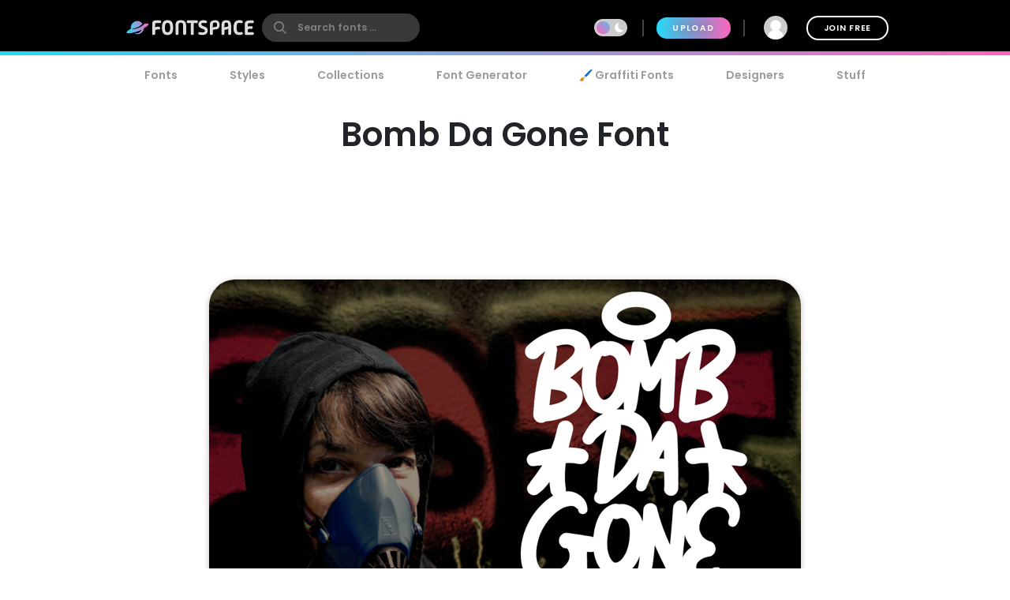

--- FILE ---
content_type: text/plain;charset=UTF-8
request_url: https://c.pub.network/v2/c
body_size: -263
content:
b6b4aa38-e428-4573-b946-2f86bb51b108

--- FILE ---
content_type: text/plain;charset=UTF-8
request_url: https://c.pub.network/v2/c
body_size: -113
content:
9c9dbb31-68b1-4791-a8a4-1afc9d9d897c